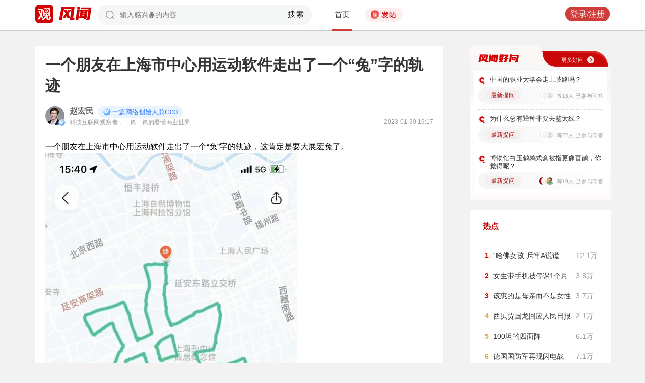

--- FILE ---
content_type: text/css
request_url: https://static.guancha.cn/fengwen/static/um/themes/comment/css/umeditor.css?20250718
body_size: 3076
content:
.edui-container{
    position: relative;
    background-color: #fff;
}
.edui-container .edui-toolbar{
    position: relative;
    width:auto;
    z-index: 99999;
	margin: 0 20px;
}
.edui-toolbar .edui-btn-toolbar{
    position: relative;
    padding: 10px 10px 10px 0px;
}
.edui-container .edui-editor-body{
    background-color: #fff;
}
.edui-editor-body .edui-body-container{
}

.edui-editor-body .edui-body-container p{margin:5px 0; font-size: 14px;}
.edui-editor-body .edui-body-container{
    border:0;
    outline:none;
    cursor:text;
    padding:0 0px 0;
    overflow:auto;
    display:block;
    word-wrap:break-word;
    font-size:16px;
    font-family:sans-serif;
}
.edui-editor-body.focus{border:1px solid #5c9dff}
.edui-editor-body table{margin:10px 0 10px;border-collapse:collapse;display:table;}
.edui-editor-body td{padding: 5px 10px;border: 1px solid #DDD;}
.edui-editor-body iframe.mathquill-embedded-latex{
    border: 0px;
    padding: 0px;
    display: inline;
    margin: 0px;
    background: none;
    vertical-align: middle;
    width: 0px;
    height: 0px;
}
/*鏅�氭寜閽�*/
.edui-btn-toolbar .edui-btn{
    position: relative;
    display: inline-block;
    vertical-align: top;
    *display: inline;
    *zoom:1;
    width:auto;
    margin: 0 20px 0 0;
    padding:1px;
    border:none;
    background: none;
}
.edui-btn-toolbar .edui-btn .edui-icon{
    width: 20px;
    height: 20px;
    margin: 0;
    padding:0;
    background-repeat: no-repeat;
	background-image: url(/static/imgs/icon_good_question.png?v1);
	background-size: 750px;
}

/*鐘舵�佸弽灏�*/
.edui-btn-toolbar .edui-btn.edui-hover,
.edui-btn-toolbar .edui-btn.edui-active{
    background-color: #d5e1f2;
    padding: 0;
    border: 1px solid #a3bde3;
    _z-index: 1;
}
.edui-btn-toolbar .edui-btn.edui-disabled{
    opacity: 0.3;
    filter: alpha(opacity = 30);
}
.edui-btn-toolbar .edui-btn .edui-icon-source {
    background-position:-260px -0px;
}
.edui-btn-toolbar .edui-btn .edui-icon-undo {
    background-position: -160px 0;
}
.edui-btn-toolbar .edui-btn .edui-icon-redo {
    background-position: -100px 0;
}
.edui-btn-toolbar  .edui-btn .edui-icon-bold{
    background-position: -9px -144px;
}
.edui-btn-toolbar  .edui-btn .edui-icon-italic {
    background-position: -33px -144px;
}
.edui-btn-toolbar  .edui-btn .edui-icon-underline  {
    background-position: -57px -144px;
}

.edui-btn-toolbar .edui-btn .edui-icon-link {
    background-position: -129px -144px;
}

.edui-btn-toolbar .edui-btn .edui-icon-unlink {
    background-position: -153px -144px;
}

.edui-btn-toolbar .edui-btn .edui-icon-image {
    background-position: -105px -144px;
}

.edui-btn-toolbar .edui-btn .edui-icon-blockquote {
    background-position: -81px -144px;
}
.edui-btn-toolbar .edui-splitbutton{
    position: relative;
    display: inline-block ;
    vertical-align: top;
    *display: inline ;
    *zoom:1;
    margin:0 2px;
}
.edui-splitbutton .edui-btn{
    margin: 0;
}
.edui-splitbutton .edui-caret{
    position: relative;
    display: inline-block ;
    vertical-align: top;
    *display: inline ;
    *zoom:1;
    width: 8px;
    height: 20px;
    background: url(../images/icons.png) -741px 0;
    _background: url(../images/icons.gif) -741px 0;
}

.edui-btn-toolbar .edui-splitbutton,
.edui-btn-toolbar .edui-splitbutton{
    _border: none;
}

/*鐘舵�佸弽灏�*/
.edui-btn-toolbar .edui-splitbutton.edui-hover .edui-btn{
    background-color: #d5e1f2;
}

.edui-btn-toolbar .edui-splitbutton.edui-disabled{
    opacity: 0.3;
    filter: alpha(opacity = 30);
}
.edui-btn-toolbar .edui-splitbutton.edui-disabled .edui-caret{
    opacity: 0.3 \0;
    filter: alpha(opacity = 30)\0;
}


.edui-btn-toolbar .edui-combobox{
    border: 1px solid #CCC;
    padding:0;
    margin:0 2px;
    line-height: 20px;
}
.edui-combobox .edui-button-label{
    position: relative;
    display: inline-block;
    vertical-align: top;
    *display: inline ;
    *zoom:1;
    width:60px;
    height:20px;
    line-height: 20px;
    padding: 2px;
    margin: 0;
    font-size: 12px;
    text-align: center;
    cursor: default;
}
.edui-combobox  .edui-button-spacing{
    position: relative;
    display: inline-block ;
    vertical-align: top;
    *display: inline ;
    *zoom:1;
    height:20px;
    margin: 0;
    padding:0 3px;
}
.edui-combobox .edui-caret{
    position: relative;
    display: inline-block ;
    vertical-align: top;
    *display: inline ;
    *zoom:1;
    height:20px;
    width: 12px;
    margin: 0;
    padding: 0;
    background: url(../images/icons.png) -741px 0;
    _background: url(../images/icons.gif) -741px 0;
}
.edui-btn-toolbar .edui-combobox.edui-disabled{
    opacity: 0.2;
    filter: alpha(opacity = 20);
}
.edui-btn-toolbar .edui-combobox.edui-disabled .edui-button-label,
.edui-btn-toolbar .edui-combobox.edui-disabled .edui-caret{
    opacity: 0.2 \0;
    filter: alpha(opacity = 20)\0;
}
.edui-combobox-menu{
    position: absolute;
    top: 100%;
    left: 0;
    display: none;
    list-style: none;
    text-decoration: none;
    margin: 0;
    padding:5px;
    background-color: #ffffff;
    border: 1px solid #ccc;
    font-size: 12px;
    box-shadow: 2px 2px 5px #d3d6da;
    min-width: 160px;
    _width: 160px;
}

.edui-combobox-menu .edui-combobox-item {
    display: block;
    border: 1px solid white;
}

.edui-combobox-menu .edui-combobox-item-label {
    height: 25px;
    line-height: 25px;
    display: inline-block;
    _display: inline;
    _zoom: 1;
    margin-left: 10px;
}

.edui-combobox-menu .edui-combobox-item:hover, .edui-combobox-menu .edui-combobox-stack-item:hover, .edui-combobox-menu .edui-combobox-item-hover {
    background-color: #d5e1f2;
    padding: 0;
    border: 1px solid #a3bde3;
}

.edui-combobox-menu .edui-combobox-item .edui-combobox-icon {
    display: inline-block;
    *zoom: 1;
    *display: inline;
    width: 24px;
    height: 25px;
    background: red;
    vertical-align: bottom;
    background: url(../images/ok.gif) no-repeat 1000px 1000px;
}

.edui-combobox-menu .edui-combobox-checked .edui-combobox-icon {
    background-position: 10px 7px;
}


.edui-combobox-menu .edui-combobox-item-separator {
    min-width: 160px;
    height: 1px;
    line-height: 1px;
    overflow: hidden;
    background: #d3d3d3;
    margin: 5px 0;
    *margin-top: -8px;
}

/* 瀛椾綋鏍峰紡鏍℃ */

.edui-combobox-fontsize .edui-combobox-item-0.edui-combobox-checked .edui-combobox-icon {
    background-position: 10px 7px;
}

.edui-combobox-fontsize .edui-combobox-item-1.edui-combobox-checked .edui-combobox-icon {
    background-position: 10px 7px;
}

.edui-combobox-fontsize .edui-combobox-item-2.edui-combobox-checked .edui-combobox-icon {
    background-position: 10px 7px;
}

.edui-combobox-fontsize .edui-combobox-item-3.edui-combobox-checked .edui-combobox-icon {
    background-position: 10px 7px;
}

/* 24 */
.edui-combobox-fontsize .edui-combobox-item-4 .edui-combobox-item-label {
    height: 27px;
    line-height: 27px;
}

.edui-combobox-fontsize .edui-combobox-item-4.edui-combobox-checked .edui-combobox-icon {
    background-position: 10px 5px;
}

/* 32 */
.edui-combobox-fontsize .edui-combobox-item-5 .edui-combobox-item-label {
    height: 31px;
    line-height: 31px;
}

.edui-combobox-fontsize .edui-combobox-item-5.edui-combobox-checked .edui-combobox-icon {
    background-position: 10px 4px;
}


/* 48 */
.edui-combobox-fontsize .edui-combobox-item-6 .edui-combobox-item-label {
    height: 47px;
    line-height: 47px;
}

/*.edui-combobox-fontsize .edui-combobox-item-6 .edui-combobox-icon {*/
    /*height: 25px;*/
    /*margin-bottom: 11px;*/
/*}*/

/*.edui-combobox-fontsize .edui-combobox-item-6.edui-combobox-checked .edui-combobox-icon {*/
    /*background-position: 10px 7px;*/
/*}*/


/* 娈佃惤鏍峰紡鏍℃ */
/* h1 */
.edui-combobox-paragraph .edui-combobox-item-1 .edui-combobox-item-label {
    font-size: 32px;
    height: 36px;
    line-height: 36px;
}

.edui-combobox-paragraph .edui-combobox-item-1 .edui-combobox-icon {
    height: 25px;
    margin-bottom: 5px;
}

.edui-combobox-paragraph .edui-combobox-item-1.edui-combobox-checked .edui-combobox-icon {
    background-position: 10px 7px;
}

/* h2 */
.edui-combobox-paragraph .edui-combobox-item-2 .edui-combobox-item-label {
    font-size: 28px;
    height: 27px;
    line-height: 27px;
}

.edui-combobox-paragraph .edui-combobox-item-2 .edui-combobox-icon {
    margin-bottom: 5px;
}

.edui-combobox-paragraph .edui-combobox-item-2.edui-combobox-checked .edui-combobox-icon {
    background-position: 10px 10px;
}

/* h3 */
.edui-combobox-paragraph .edui-combobox-item-3 .edui-combobox-item-label {
    font-size: 24px;
    height: 25px;
    line-height: 25px;
}

.edui-combobox-paragraph .edui-combobox-item-3 .edui-combobox-icon {
    height: 25px;
    margin-bottom: 5px;
}

.edui-combobox-paragraph .edui-combobox-item-3.edui-combobox-checked .edui-combobox-icon {
    background-position: 10px 11px;
}

/* h4 */
.edui-combobox-paragraph .edui-combobox-item-4 .edui-combobox-item-label {
    font-size: 18px;
    height: 25px;
    line-height: 25px;
}

.edui-combobox-paragraph .edui-combobox-item-4.edui-combobox-checked .edui-combobox-icon {
    background-position: 10px 6px;
}

/* h5 */
.edui-combobox-paragraph .edui-combobox-item-5 .edui-combobox-item-label {
    font-size: 16px;
}

/* h6 */
.edui-combobox-paragraph .edui-combobox-item-6 .edui-combobox-item-label {
    font-size: 12px;
}
.edui-modal {
    position: fixed;
    _position: absolute;
    top: 10%;
    left: 50%;
    border: 1px solid #acacac;
    box-shadow: 2px 2px 5px #d3d6da;
    background-color: #ffffff;
    outline: 0;
}
.edui-modal-header {
    padding: 5px 10px;
    border-bottom: 1px solid #eee;
}
.edui-modal-header .edui-close {
    float: right;
    width:20px;
    height:20px;
    margin-top: 2px;
    padding: 1px;
    border: 0;
    background: url("../images/close.png") no-repeat center center;
    cursor: pointer;
}
.edui-modal-header .edui-close.edui-hover {
    background-color: #d5e1f2;
    padding:0;
    border: 1px solid #a3bde3;
}
.edui-modal-header .edui-title {
    margin: 0;
    line-height: 25px;
    font-size: 20px;
}
.edui-modal-body {
    position: relative;
    max-height: 400px;
    font-size: 12px;
    overflow-y: auto;
}
.edui-modal-footer {
    float: right;
    padding: 5px 15px 15px;
    overflow: hidden;
}
.edui-modal-footer .edui-btn {
    float: left;
    height: 24px;
    width: 96px;
    margin: 0 10px;
    background-color: #ffffff;
    padding: 0;
    border: 1px solid #ababab;
    font-size: 12px;
    line-height: 24px;
    text-align: center;
    cursor: pointer;
}
.edui-modal-footer .edui-btn.edui-hover{
    background-color: #d5e1f2;
    border: 1px solid #a3bde3;
}
.edui-modal-backdrop{
    opacity: 0.5;
    filter: alpha(opacity=50);
    position: fixed;
    top: 0;
    right: 0;
    bottom: 0;
    left: 0;
    background-color: #c6c6c6;
}

.edui-modal .edui-modal-tip {
    color: red;
    position: absolute;
    bottom: 10px;
    left: 10px;
    height: 30px;
    line-height: 30px;
    display: none;
}
/*鍥剧墖涓婁紶*/
.edui-dialog-image-body {
    width: 700px;
    height: 400px;
}
/*鎻掑叆瑙嗛*/
.edui-dialog-video-body{
    width: 600px;
    height: 350px;
}
/*璋锋瓕鍦板浘*/
.edui-dialog-gmap-body{
    width:550px;
    height: 400px;
}

/*鐧惧害鍦板浘*/
.edui-dialog-map-body{
    width:580px;
    height: 400px;
}

/*閾炬帴*/
.edui-dialog-link-body{
    width:400px;
    height:200px;
}
.edui-popup{
    display: none;
    background: url('../images/pop-bg.png') repeat #fff;
    padding: 2px;
}
.edui-popup .edui-popup-body{
    border: 1px solid #bfbfbf;
    background-color: #fff;
}
.edui-popup .edui-popup-caret{
    width: 21px;
    height: 11px;
}
.edui-popup .edui-popup-caret.up{
    background:url('../images/caret.png') no-repeat 0 0;
}
.edui-popup .edui-popup-caret.down{
    background:url('../images/caret.png') no-repeat 0 0;
}


.edui-tab-nav {
    margin: 0;
    padding:0;
    border-bottom: 1px solid #ddd;
    list-style: none;
    height:30px;
}
.edui-tab-nav .edui-tab-item {
    float:left;
    margin-bottom: -1px;
    margin-top: 1px;
    margin-top: 0\9;
}
.edui-tab-nav .edui-tab-item .edui-tab-text{
    display: block;
    padding:8px 12px;
    border: 1px solid transparent;
    color: #0088cc;
    text-decoration: none;
    outline: 0;
    _border:1px solid #fff ;
    cursor: pointer;
}
.edui-tab-nav .edui-tab-item .edui-tab-text:FOCUS {
    outline: none;
}
.edui-tab-nav .edui-tab-item.edui-active  .edui-tab-text{
    border: 1px solid #ddd;
    border-bottom-color: transparent;
    background-color: #fff;
    padding:8px 12px;
    color: #555555;
    cursor: default;
}
.edui-tab-content .edui-tab-pane{
    padding: 1px;
    position: relative;
    display: none;
    background-color: #fff;
    clear: both;
}
.edui-tab-content .edui-tab-pane.edui-active{
    display: block;
}


.edui-btn-toolbar .edui-tooltip{
    position: absolute;
    padding: 5px 0;
    display: none;
    /*opacity: 0.8;*/
    /*filter: alpha(opacity=80);*/
    z-index: 99999;
}
.edui-tooltip .edui-tooltip-arrow{
    position: absolute;
    top: 0;
    _top: -2px;
    left: 50%;
    width: 0;
    height: 0;
    padding: 0;
    font-size:0;
    margin-left: -5px;
    border-color: transparent;
    border-style: dashed dashed solid dashed;
    border-bottom-color: #000000;
    border-width: 0 5px 5px;
    background: transparent;
}
.edui-tooltip .edui-tooltip-inner{
    padding: 6px;
    color: #ffffff;
    text-align: center;
    text-decoration: none;
    font-size: 10px;
    background-color: #000000;
    white-space: nowrap;
    line-height: 12px;
}
.edui-splitbutton-color-label {
    width: 16px;
    height: 3px;
    position: absolute;
    bottom: 2px;
    left: 50%;
    margin-left: -8px;
    overflow: hidden;
    line-height: 3px;
}
.edui-popup .edui-colorpicker {
    margin: 10px;
    font-size: 12px;
}
.edui-colorpicker .edui-colorpicker-topbar{
    height: 27px;
    width: 200px;
    overflow: hidden;
}
.edui-colorpicker .edui-colorpicker-topbar .edui-colorpicker-preview{
    height: 20px;
    border: 1px inset black;
    margin-left: 1px;
    width: 128px;
    float: left;
}
.edui-colorpicker .edui-colorpicker-topbar .edui-colorpicker-nocolor{
    float: right;
    margin-right: 1px;
    font-size: 12px;
    line-height: 14px;
    height: 14px;
    border: 1px solid #333;
    padding: 3px 5px;
    cursor: pointer;
}
.edui-colorpicker table{
    border-collapse: collapse;
    border-spacing: 2px;
}
.edui-colorpicker tr.edui-colorpicker-firstrow{
    height: 30px;
}
.edui-colorpicker table td{
    padding: 0 2px;
}
.edui-colorpicker table td .edui-colorpicker-colorcell{
    display: block;
    text-decoration: none;
    color: black;
    width: 14px;
    height: 14px;
    margin: 0;
    cursor: pointer;
}
.edui-toolbar .edui-separator{
    width: 2px;
    height: 20px;
    padding: 1px 2px;
    background: url(../images/icons.png) -179px 1px;
    background: url(../images/icons.gif) -179px 1px \9;
    display: inline-block ;
    vertical-align: top;
    *display: inline ;
    *zoom:1;
    border:none;

}

--- FILE ---
content_type: application/javascript; charset=utf-8
request_url: https://static.guancha.cn/fengwen/static/um/comment.config.js?20221206
body_size: 4687
content:
/**
 *  umeditor完整配置项
 *  可以在这里配置整个编辑器的特性
 */
/**************************提示********************************
 * 所有被注释的配置项均为UEditor默认值。
 * 修改默认配置请首先确保已经完全明确该参数的真实用途。
 * 主要有两种修改方案，一种是取消此处注释，然后修改成对应参数；另一种是在实例化编辑器时传入对应参数。
 * 当升级编辑器时，可直接使用旧版配置文件替换新版配置文件,不用担心旧版配置文件中因缺少新功能所需的参数而导致脚本报错。
 **************************提示********************************/

etpl.config({
    commandOpen: '<%',
    commandClose: '%>'
});

(function () {
    /**
     * 编辑器资源文件根路径。它所表示的含义是：以编辑器实例化页面为当前路径，指向编辑器资源文件（即dialog等文件夹）的路径。
     * 鉴于很多同学在使用编辑器的时候出现的种种路径问题，此处强烈建议大家使用"相对于网站根目录的相对路径"进行配置。
     * "相对于网站根目录的相对路径"也就是以斜杠开头的形如"/myProject/umeditor/"这样的路径。
     * 如果站点中有多个不在同一层级的页面需要实例化编辑器，且引用了同一UEditor的时候，此处的URL可能不适用于每个页面的编辑器。
     * 因此，UEditor提供了针对不同页面的编辑器可单独配置的根路径，具体来说，在需要实例化编辑器的页面最顶部写上如下代码即可。当然，需要令此处的URL等于对应的配置。
     * window.UMEDITOR_HOME_URL = "/xxxx/xxxx/";
     */
    var URL = window.UMEDITOR_HOME_URL || (function(){

        function PathStack() {

            this.documentURL = self.document.URL || self.location.href;

            this.separator = '/';
            this.separatorPattern = /\\|\//g;
            this.currentDir = './';
            this.currentDirPattern = /^[.]\/]/;

            this.path = this.documentURL;
            this.stack = [];

            this.push( this.documentURL );

        }

        PathStack.isParentPath = function( path ){
            return path === '..';
        };

        PathStack.hasProtocol = function( path ){
            return !!PathStack.getProtocol( path );
        };

        PathStack.getProtocol = function( path ){

            var protocol = /^[^:]*:\/*/.exec( path );

            return protocol ? protocol[0] : null;

        };

        PathStack.prototype = {
            push: function( path ){

                this.path = path;

                update.call( this );
                parse.call( this );

                return this;

            },
            getPath: function(){
                return this + "";
            },
            toString: function(){
                return this.protocol + ( this.stack.concat( [''] ) ).join( this.separator );
            }
        };

        function update() {

            var protocol = PathStack.getProtocol( this.path || '' );

            if( protocol ) {

                //根协议
                this.protocol = protocol;

                //local
                this.localSeparator = /\\|\//.exec( this.path.replace( protocol, '' ) )[0];

                this.stack = [];
            } else {
                protocol = /\\|\//.exec( this.path );
                protocol && (this.localSeparator = protocol[0]);
            }

        }

        function parse(){

            var parsedStack = this.path.replace( this.currentDirPattern, '' );

            if( PathStack.hasProtocol( this.path ) ) {
                parsedStack = parsedStack.replace( this.protocol , '');
            }

            parsedStack = parsedStack.split( this.localSeparator );
            parsedStack.length = parsedStack.length - 1;

            for(var i= 0,tempPath,l=parsedStack.length,root = this.stack;i<l;i++){
                tempPath = parsedStack[i];
                if(tempPath){
                    if( PathStack.isParentPath( tempPath ) ) {
                        root.pop();
                    } else {
                        root.push( tempPath );
                    }
                }

            }


        }

        var currentPath = document.getElementsByTagName('script');

        currentPath = currentPath[ currentPath.length -1 ].src;

        return new PathStack().push( currentPath ) + "";


    })();

    /**
     * 配置项主体。注意，此处所有涉及到路径的配置别遗漏URL变量。
     */
    window.UMEDITOR_CONFIG = {

        //为编辑器实例添加一个路径，这个不能被注释
        //UMEDITOR_HOME_URL : URL
    	UMEDITOR_HOME_URL : '//user.guancha.cn/static/um/'
        
        //图片上传配置区
        ,imageUrl:"//user.guancha.cn/image-upload/one-upload"             //图片上传提交地址
        ,imagePath:URL + "php/"                     //图片修正地址，引用了fixedImagePath,如有特殊需求，可自行配置
        ,imageFieldName:"upfile"                   //图片数据的key,若此处修改，需要在后台对应文件修改对应参数


        //工具栏上的所有的功能按钮和下拉框，可以在new编辑器的实例时选择自己需要的从新定义
        ,toolbar:[
            //'bold italic underline blockquote link unlink simpleupload'
        ]
        //语言配置项,默认是zh-cn。有需要的话也可以使用如下这样的方式来自动多语言切换，当然，前提条件是lang文件夹下存在对应的语言文件：
        //lang值也可以通过自动获取 (navigator.language||navigator.browserLanguage ||navigator.userLanguage).toLowerCase()
        //,lang:"zh-cn"
        //,langPath:URL +"lang/"

        //ie下的链接自动监测
        //,autourldetectinie:false

        //主题配置项,默认是default。有需要的话也可以使用如下这样的方式来自动多主题切换，当然，前提条件是themes文件夹下存在对应的主题文件：
        //现有如下皮肤:default
        ,theme:'comment'
        ,themePath:URL +"themes"



        //针对getAllHtml方法，会在对应的head标签中增加该编码设置。
        //,charset:"utf-8"

        //常用配置项目
        //,isShow : true    //默认显示编辑器

        ,initialContent:'<p style="color:#c3c2c2">请自觉遵守互联网相关的政策法规，共同营造“阳光、理性、平和、友善”的跟评互动环境。</p>'    //初始化编辑器的内容,也可以通过textarea/script给值，看官网例子

        //,initialFrameWidth:510 //初始化编辑器宽度,默认500
        ,initialFrameHeight:100  //初始化编辑器高度,默认500

        ,autoClearinitialContent:true //是否自动清除编辑器初始内容，注意：如果focus属性设置为true,这个也为真，那么编辑器一上来就会触发导致初始化的内容看不到了

        //,textarea:'editorValue' // 提交表单时，服务器获取编辑器提交内容的所用的参数，多实例时可以给容器name属性，会将name给定的值最为每个实例的键值，不用每次实例化的时候都设置这个值

        //,focus:false //初始化时，是否让编辑器获得焦点true或false

        //,autoClearEmptyNode : true //getContent时，是否删除空的inlineElement节点（包括嵌套的情况）

        //,fullscreen : false //是否开启初始化时即全屏，默认关闭

        //,readonly : false //编辑器初始化结束后,编辑区域是否是只读的，默认是false

        //,zIndex : 900     //编辑器层级的基数,默认是900

        //如果自定义，最好给p标签如下的行高，要不输入中文时，会有跳动感
        //注意这里添加的样式，最好放在.edui-editor-body .edui-body-container这两个的下边，防止跟页面上css冲突
        //,initialStyle:'.edui-editor-body .edui-body-container p{line-height:1em}'

        //,autoSyncData:true //自动同步编辑器要提交的数据

        //,emotionLocalization:false //是否开启表情本地化，默认关闭。若要开启请确保emotion文件夹下包含官网提供的images表情文件夹

        //,allHtmlEnabled:false //提交到后台的数据是否包含整个html字符串

        //fontfamily
        //字体设置
//        ,'fontfamily':[
//              { name: 'songti', val: '宋体,SimSun'},
//          ]

        //fontsize
        //字号
        //,'fontsize':[10, 11, 12, 14, 16, 18, 20, 24, 36]

        //paragraph
        //段落格式 值留空时支持多语言自动识别，若配置，则以配置值为准
        //,'paragraph':{'p':'', 'h1':'', 'h2':'', 'h3':'', 'h4':'', 'h5':'', 'h6':''}

        //undo
        //可以最多回退的次数,默认20
        //,maxUndoCount:20
        //当输入的字符数超过该值时，保存一次现场
        //,maxInputCount:1

        //imageScaleEnabled
        // 是否允许点击文件拖拽改变大小,默认true
        ,imageScaleEnabled:false

        //dropFileEnabled
        // 是否允许拖放图片到编辑区域，上传并插入,默认true
        ,dropFileEnabled:false

        //pasteImageEnabled
        // 是否允许粘贴QQ截屏，上传并插入,默认true
        ,pasteImageEnabled:false

        //autoHeightEnabled
        // 是否自动长高,默认true
        //,autoHeightEnabled:true

        //autoFloatEnabled
        //是否保持toolbar的位置不动,默认true
        //,autoFloatEnabled:true

        //浮动时工具栏距离浏览器顶部的高度，用于某些具有固定头部的页面
        //,topOffset:30

        //填写过滤规则
        ,filterRules: {}
        // xss 过滤是否开启,inserthtml等操作
 		,xssFilterRules: true
 		//input xss过滤
 		,inputXssFilter: true
 		//output xss过滤
 		,outputXssFilter: true
 		// xss过滤白名单 名单来源: https://raw.githubusercontent.com/leizongmin/js-xss/master/lib/default.js
        ,whiteList: {
        	img:    ['src', 'alt', 'title', 'class', 'id', '_url'],
			b:      [''],
			p:      [''],
			strong: [''],
			span : [''],
        }
    };
})();
